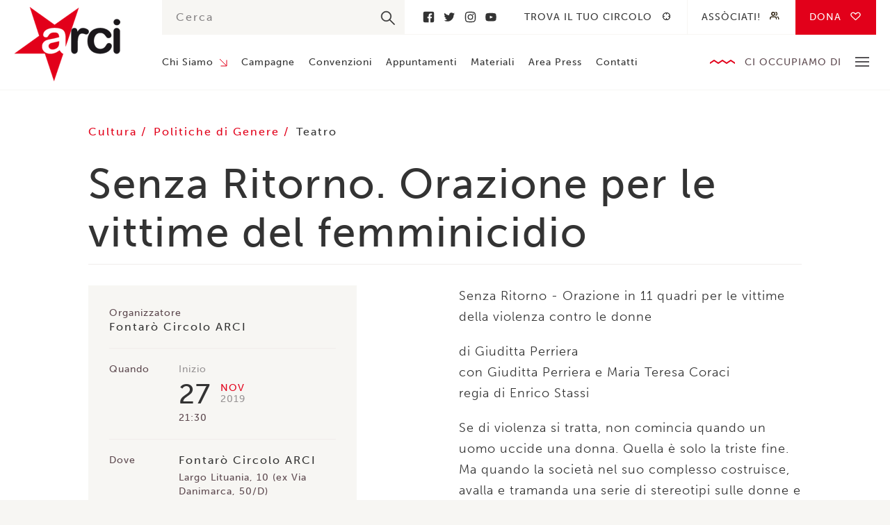

--- FILE ---
content_type: text/html; charset=UTF-8
request_url: https://www.arci.it/appuntamento/senza-ritorno-orazione-per-le-vittime-del-femminicidio/
body_size: 7276
content:
<!doctype html>
<!--[if lt IE 9]> <html class="no-js lt-ie10 lt-ie9" xmlns:fb="http://ogp.me/ns/fb#"> <![endif]-->
<!--[if IE 9]> <html class="no-js lt-ie10" xmlns:fb="http://ogp.me/ns/fb#"> <![endif]-->
<!--[if gt IE 9]> <html class="no-js" xmlns:fb="http://ogp.me/ns/fb#"> <![endif]-->
<html class="no-js" lang="en-US">
  <head>
    <meta charset="utf-8">
    <meta http-equiv="x-ua-compatible" content="ie=edge">

    <!-- Set the viewport width to device width for mobile -->
    <meta name="viewport" content="width=device-width,initial-scale=1,maximum-scale=1">
    <meta name="apple-mobile-web-app-capable" content="yes">
    <meta name="apple-mobile-web-app-status-bar-style" content="black">

    
    <link rel="profile" href="http://gmpg.org/xfn/11">
    <link rel="pingback" href="https://www.arci.it/wp/xmlrpc.php">
    <link rel="shortcut icon" type="image/png" href="https://www.arci.it/app/themes/arci/assets/images/favicon.png" />
    <link rel="stylesheet" href="https://use.typekit.net/hhl4gns.css">
    
    <meta name="google-site-verification" content="uoo6-_FnRE1bRCX8bY3ZRNtNyuwAkaBafvSLXyp7_mY" />
    
    <meta name='robots' content='index, follow, max-image-preview:large, max-snippet:-1, max-video-preview:-1' />

	<!-- This site is optimized with the Yoast SEO plugin v19.0 - https://yoast.com/wordpress/plugins/seo/ -->
	<title>Senza Ritorno. Orazione per le vittime del femminicidio &ndash; Arci</title>
	<link rel="canonical" href="https://www.arci.it/appuntamento/senza-ritorno-orazione-per-le-vittime-del-femminicidio/" />
	<meta property="og:locale" content="en_US" />
	<meta property="og:type" content="article" />
	<meta property="og:title" content="Senza Ritorno. Orazione per le vittime del femminicidio &ndash; Arci" />
	<meta property="og:description" content="Senza Ritorno &#8211; Orazione in 11 quadri per le vittime della violenza contro le donne di Giuditta Perriera con Giuditta Perriera e Maria Teresa Coraci regia di Enrico Stassi Se di violenza si tratta, non comincia quando un uomo uccide una donna. Quella è solo la triste fine. Ma quando la società nel suo complesso [&hellip;]" />
	<meta property="og:url" content="https://www.arci.it/appuntamento/senza-ritorno-orazione-per-le-vittime-del-femminicidio/" />
	<meta property="og:site_name" content="Arci" />
	<meta property="article:publisher" content="https://www.facebook.com/IscrivitiallArci/" />
	<meta property="og:image" content="https://www.arci.it/app/uploads/2019/11/ORAZIONE.jpg" />
	<meta property="og:image:width" content="960" />
	<meta property="og:image:height" content="463" />
	<meta property="og:image:type" content="image/jpeg" />
	<meta name="twitter:card" content="summary_large_image" />
	<meta name="twitter:site" content="@ArciNazionale" />
	<script type="application/ld+json" class="yoast-schema-graph">{"@context":"https://schema.org","@graph":[{"@type":"WebSite","@id":"https://www.arci.it/#website","url":"https://www.arci.it/","name":"Arci","description":"","potentialAction":[{"@type":"SearchAction","target":{"@type":"EntryPoint","urlTemplate":"https://www.arci.it/?s={search_term_string}"},"query-input":"required name=search_term_string"}],"inLanguage":"en-US"},{"@type":"WebPage","@id":"https://www.arci.it/appuntamento/senza-ritorno-orazione-per-le-vittime-del-femminicidio/#webpage","url":"https://www.arci.it/appuntamento/senza-ritorno-orazione-per-le-vittime-del-femminicidio/","name":"Senza Ritorno. Orazione per le vittime del femminicidio &ndash; Arci","isPartOf":{"@id":"https://www.arci.it/#website"},"datePublished":"2019-11-19T13:42:59+00:00","dateModified":"2019-11-19T13:42:59+00:00","breadcrumb":{"@id":"https://www.arci.it/appuntamento/senza-ritorno-orazione-per-le-vittime-del-femminicidio/#breadcrumb"},"inLanguage":"en-US","potentialAction":[{"@type":"ReadAction","target":["https://www.arci.it/appuntamento/senza-ritorno-orazione-per-le-vittime-del-femminicidio/"]}]},{"@type":"BreadcrumbList","@id":"https://www.arci.it/appuntamento/senza-ritorno-orazione-per-le-vittime-del-femminicidio/#breadcrumb","itemListElement":[{"@type":"ListItem","position":1,"name":"Home","item":"https://www.arci.it/"},{"@type":"ListItem","position":2,"name":"Senza Ritorno. Orazione per le vittime del femminicidio"}]}]}</script>
	<!-- / Yoast SEO plugin. -->


<link rel='dns-prefetch' href='//maps.googleapis.com' />
<link rel='dns-prefetch' href='//s.w.org' />
<link rel='stylesheet' id='wp-block-library-css'  href='https://www.arci.it/wp/wp-includes/css/dist/block-library/style.min.css?ver=5.9.3' type='text/css' media='all' />
<style id='global-styles-inline-css' type='text/css'>
body{--wp--preset--color--black: #000000;--wp--preset--color--cyan-bluish-gray: #abb8c3;--wp--preset--color--white: #ffffff;--wp--preset--color--pale-pink: #f78da7;--wp--preset--color--vivid-red: #cf2e2e;--wp--preset--color--luminous-vivid-orange: #ff6900;--wp--preset--color--luminous-vivid-amber: #fcb900;--wp--preset--color--light-green-cyan: #7bdcb5;--wp--preset--color--vivid-green-cyan: #00d084;--wp--preset--color--pale-cyan-blue: #8ed1fc;--wp--preset--color--vivid-cyan-blue: #0693e3;--wp--preset--color--vivid-purple: #9b51e0;--wp--preset--gradient--vivid-cyan-blue-to-vivid-purple: linear-gradient(135deg,rgba(6,147,227,1) 0%,rgb(155,81,224) 100%);--wp--preset--gradient--light-green-cyan-to-vivid-green-cyan: linear-gradient(135deg,rgb(122,220,180) 0%,rgb(0,208,130) 100%);--wp--preset--gradient--luminous-vivid-amber-to-luminous-vivid-orange: linear-gradient(135deg,rgba(252,185,0,1) 0%,rgba(255,105,0,1) 100%);--wp--preset--gradient--luminous-vivid-orange-to-vivid-red: linear-gradient(135deg,rgba(255,105,0,1) 0%,rgb(207,46,46) 100%);--wp--preset--gradient--very-light-gray-to-cyan-bluish-gray: linear-gradient(135deg,rgb(238,238,238) 0%,rgb(169,184,195) 100%);--wp--preset--gradient--cool-to-warm-spectrum: linear-gradient(135deg,rgb(74,234,220) 0%,rgb(151,120,209) 20%,rgb(207,42,186) 40%,rgb(238,44,130) 60%,rgb(251,105,98) 80%,rgb(254,248,76) 100%);--wp--preset--gradient--blush-light-purple: linear-gradient(135deg,rgb(255,206,236) 0%,rgb(152,150,240) 100%);--wp--preset--gradient--blush-bordeaux: linear-gradient(135deg,rgb(254,205,165) 0%,rgb(254,45,45) 50%,rgb(107,0,62) 100%);--wp--preset--gradient--luminous-dusk: linear-gradient(135deg,rgb(255,203,112) 0%,rgb(199,81,192) 50%,rgb(65,88,208) 100%);--wp--preset--gradient--pale-ocean: linear-gradient(135deg,rgb(255,245,203) 0%,rgb(182,227,212) 50%,rgb(51,167,181) 100%);--wp--preset--gradient--electric-grass: linear-gradient(135deg,rgb(202,248,128) 0%,rgb(113,206,126) 100%);--wp--preset--gradient--midnight: linear-gradient(135deg,rgb(2,3,129) 0%,rgb(40,116,252) 100%);--wp--preset--duotone--dark-grayscale: url('#wp-duotone-dark-grayscale');--wp--preset--duotone--grayscale: url('#wp-duotone-grayscale');--wp--preset--duotone--purple-yellow: url('#wp-duotone-purple-yellow');--wp--preset--duotone--blue-red: url('#wp-duotone-blue-red');--wp--preset--duotone--midnight: url('#wp-duotone-midnight');--wp--preset--duotone--magenta-yellow: url('#wp-duotone-magenta-yellow');--wp--preset--duotone--purple-green: url('#wp-duotone-purple-green');--wp--preset--duotone--blue-orange: url('#wp-duotone-blue-orange');--wp--preset--font-size--small: 13px;--wp--preset--font-size--medium: 20px;--wp--preset--font-size--large: 36px;--wp--preset--font-size--x-large: 42px;}.has-black-color{color: var(--wp--preset--color--black) !important;}.has-cyan-bluish-gray-color{color: var(--wp--preset--color--cyan-bluish-gray) !important;}.has-white-color{color: var(--wp--preset--color--white) !important;}.has-pale-pink-color{color: var(--wp--preset--color--pale-pink) !important;}.has-vivid-red-color{color: var(--wp--preset--color--vivid-red) !important;}.has-luminous-vivid-orange-color{color: var(--wp--preset--color--luminous-vivid-orange) !important;}.has-luminous-vivid-amber-color{color: var(--wp--preset--color--luminous-vivid-amber) !important;}.has-light-green-cyan-color{color: var(--wp--preset--color--light-green-cyan) !important;}.has-vivid-green-cyan-color{color: var(--wp--preset--color--vivid-green-cyan) !important;}.has-pale-cyan-blue-color{color: var(--wp--preset--color--pale-cyan-blue) !important;}.has-vivid-cyan-blue-color{color: var(--wp--preset--color--vivid-cyan-blue) !important;}.has-vivid-purple-color{color: var(--wp--preset--color--vivid-purple) !important;}.has-black-background-color{background-color: var(--wp--preset--color--black) !important;}.has-cyan-bluish-gray-background-color{background-color: var(--wp--preset--color--cyan-bluish-gray) !important;}.has-white-background-color{background-color: var(--wp--preset--color--white) !important;}.has-pale-pink-background-color{background-color: var(--wp--preset--color--pale-pink) !important;}.has-vivid-red-background-color{background-color: var(--wp--preset--color--vivid-red) !important;}.has-luminous-vivid-orange-background-color{background-color: var(--wp--preset--color--luminous-vivid-orange) !important;}.has-luminous-vivid-amber-background-color{background-color: var(--wp--preset--color--luminous-vivid-amber) !important;}.has-light-green-cyan-background-color{background-color: var(--wp--preset--color--light-green-cyan) !important;}.has-vivid-green-cyan-background-color{background-color: var(--wp--preset--color--vivid-green-cyan) !important;}.has-pale-cyan-blue-background-color{background-color: var(--wp--preset--color--pale-cyan-blue) !important;}.has-vivid-cyan-blue-background-color{background-color: var(--wp--preset--color--vivid-cyan-blue) !important;}.has-vivid-purple-background-color{background-color: var(--wp--preset--color--vivid-purple) !important;}.has-black-border-color{border-color: var(--wp--preset--color--black) !important;}.has-cyan-bluish-gray-border-color{border-color: var(--wp--preset--color--cyan-bluish-gray) !important;}.has-white-border-color{border-color: var(--wp--preset--color--white) !important;}.has-pale-pink-border-color{border-color: var(--wp--preset--color--pale-pink) !important;}.has-vivid-red-border-color{border-color: var(--wp--preset--color--vivid-red) !important;}.has-luminous-vivid-orange-border-color{border-color: var(--wp--preset--color--luminous-vivid-orange) !important;}.has-luminous-vivid-amber-border-color{border-color: var(--wp--preset--color--luminous-vivid-amber) !important;}.has-light-green-cyan-border-color{border-color: var(--wp--preset--color--light-green-cyan) !important;}.has-vivid-green-cyan-border-color{border-color: var(--wp--preset--color--vivid-green-cyan) !important;}.has-pale-cyan-blue-border-color{border-color: var(--wp--preset--color--pale-cyan-blue) !important;}.has-vivid-cyan-blue-border-color{border-color: var(--wp--preset--color--vivid-cyan-blue) !important;}.has-vivid-purple-border-color{border-color: var(--wp--preset--color--vivid-purple) !important;}.has-vivid-cyan-blue-to-vivid-purple-gradient-background{background: var(--wp--preset--gradient--vivid-cyan-blue-to-vivid-purple) !important;}.has-light-green-cyan-to-vivid-green-cyan-gradient-background{background: var(--wp--preset--gradient--light-green-cyan-to-vivid-green-cyan) !important;}.has-luminous-vivid-amber-to-luminous-vivid-orange-gradient-background{background: var(--wp--preset--gradient--luminous-vivid-amber-to-luminous-vivid-orange) !important;}.has-luminous-vivid-orange-to-vivid-red-gradient-background{background: var(--wp--preset--gradient--luminous-vivid-orange-to-vivid-red) !important;}.has-very-light-gray-to-cyan-bluish-gray-gradient-background{background: var(--wp--preset--gradient--very-light-gray-to-cyan-bluish-gray) !important;}.has-cool-to-warm-spectrum-gradient-background{background: var(--wp--preset--gradient--cool-to-warm-spectrum) !important;}.has-blush-light-purple-gradient-background{background: var(--wp--preset--gradient--blush-light-purple) !important;}.has-blush-bordeaux-gradient-background{background: var(--wp--preset--gradient--blush-bordeaux) !important;}.has-luminous-dusk-gradient-background{background: var(--wp--preset--gradient--luminous-dusk) !important;}.has-pale-ocean-gradient-background{background: var(--wp--preset--gradient--pale-ocean) !important;}.has-electric-grass-gradient-background{background: var(--wp--preset--gradient--electric-grass) !important;}.has-midnight-gradient-background{background: var(--wp--preset--gradient--midnight) !important;}.has-small-font-size{font-size: var(--wp--preset--font-size--small) !important;}.has-medium-font-size{font-size: var(--wp--preset--font-size--medium) !important;}.has-large-font-size{font-size: var(--wp--preset--font-size--large) !important;}.has-x-large-font-size{font-size: var(--wp--preset--font-size--x-large) !important;}
</style>
<link rel='stylesheet' id='contact-form-7-css'  href='https://www.arci.it/app/plugins/contact-form-7/includes/css/styles.css?ver=5.5.6.1' type='text/css' media='all' />
<link rel='stylesheet' id='glitch-app-css'  href='https://www.arci.it/app/themes/arci/dist/styles/app.css?ver=5.9.3' type='text/css' media='all' />
<script type='text/javascript' src='https://www.arci.it/app/themes/arci/assets/scripts/vendor/jquery.js?ver=5.9.3' id='jquery-js'></script>
<script type='text/javascript' id='cf7pp-redirect_method-js-extra'>
/* <![CDATA[ */
var ajax_object_cf7pp = {"ajax_url":"https:\/\/www.arci.it\/wp\/wp-admin\/admin-ajax.php","forms":"[\"30035|paypal\",\"30035|stripe\"]","path_paypal":"https:\/\/www.arci.it\/?cf7pp_paypal_redirect=","path_stripe":"https:\/\/www.arci.it\/?cf7pp_stripe_redirect=","method":"1"};
/* ]]> */
</script>
<script type='text/javascript' src='https://www.arci.it/app/plugins/contact-form-7-paypal-add-on-pro/assets/js/redirect_method.js?ver=2.9.6' id='cf7pp-redirect_method-js'></script>
<link rel="https://api.w.org/" href="https://www.arci.it/wp-json/" /><link rel="alternate" type="application/json" href="https://www.arci.it/wp-json/wp/v2/appuntamento/18989" /><link rel="EditURI" type="application/rsd+xml" title="RSD" href="https://www.arci.it/wp/xmlrpc.php?rsd" />
<link rel="wlwmanifest" type="application/wlwmanifest+xml" href="https://www.arci.it/wp/wp-includes/wlwmanifest.xml" /> 
<meta name="generator" content="WordPress 5.9.3" />
<link rel='shortlink' href='https://www.arci.it/?p=18989' />
<link rel="alternate" type="application/json+oembed" href="https://www.arci.it/wp-json/oembed/1.0/embed?url=https%3A%2F%2Fwww.arci.it%2Fappuntamento%2Fsenza-ritorno-orazione-per-le-vittime-del-femminicidio%2F" />
<link rel="alternate" type="text/xml+oembed" href="https://www.arci.it/wp-json/oembed/1.0/embed?url=https%3A%2F%2Fwww.arci.it%2Fappuntamento%2Fsenza-ritorno-orazione-per-le-vittime-del-femminicidio%2F&#038;format=xml" />

    <!--[if lt IE 9]>
      <script src="//cdnjs.cloudflare.com/ajax/libs/html5shiv/3.6.2/html5shiv.js"></script>
      <script src="//cdnjs.cloudflare.com/ajax/libs/respond.js/1.1.0/respond.min.js"></script>
    <![endif]-->

  </head>

	<body class="appuntamento-template-default single single-appuntamento postid-18989">
    
        
    <header class="site">
      <div class="row">
        <div class="medium-2 columns">
          <a href="https://www.arci.it/" class="header_logo">Arci</a>
        </div>
        <div class="medium-10 columns">
          <div class="header_container">
            <div class="container_top">
              <div class="top_search">
                <div class="container-search">
  <form role="search" method="get" id="searchform" autocomplete="off" action="https://www.arci.it/">
    <input type="text" value="" name="s" id="s" placeholder="Cerca"/>
    <input type="submit" id="searchsubmit" value="" />
  </form>
</div>              </div>
                              <div class="top_social">
                                      <a href="https://www.facebook.com/IscrivitiallArci/" title="Facebook">Facebook</a>
                                      <a href="https://twitter.com/ArciNazionale" title="Twitter">Twitter</a>
                                      <a href="https://www.instagram.com/arcinazionale/" title="Instagram">Instagram</a>
                                      <a href="https://www.youtube.com/channel/UC48eakDmuJJ3616Ba2orxgw?view_as=subscriber" title="Youtube">Youtube</a>
                                  </div>
                            <div class="top_nav">
                <nav class="secondary">
                  <div class="menu-secondary-container"><ul id="menu-secondary" class="clearfix"><li id="menu-item-4219" class="target menu-item menu-item-type-post_type menu-item-object-page menu-item-4219"><a href="https://www.arci.it/trova-il-tuo-circolo/">Trova il tuo circolo</a></li>
<li id="menu-item-3204" class="people menu-item menu-item-type-post_type menu-item-object-page menu-item-3204"><a href="https://www.arci.it/associati/">Assòciati!</a></li>
<li id="menu-item-30083" class="heart no-barba menu-item menu-item-type-post_type menu-item-object-page menu-item-30083"><a href="https://www.arci.it/dona/">Dona</a></li>
</ul></div>                </nav>
              </div>
            </div>
            <div class="container_bottom">
              <nav class="primary">
                <div class="menu-primary-container"><ul id="menu-primary" class="clearfix"><li id="menu-item-224" class="menu-item menu-item-type-post_type menu-item-object-page menu-item-has-children menu-item-224"><a href="https://www.arci.it/chi-siamo/">Chi Siamo</a>
<ul class="sub-menu">
	<li id="menu-item-1347" class="menu-item menu-item-type-post_type menu-item-object-page menu-item-1347"><a href="https://www.arci.it/chi-siamo/struttura/">Struttura</a></li>
	<li id="menu-item-32878" class="menu-item menu-item-type-post_type menu-item-object-page menu-item-32878"><a href="https://www.arci.it/chi-siamo/statuto/">Statuto</a></li>
	<li id="menu-item-3832" class="menu-item menu-item-type-post_type menu-item-object-page menu-item-3832"><a href="https://www.arci.it/chi-siamo/storia/">Storia</a></li>
	<li id="menu-item-1346" class="menu-item menu-item-type-post_type menu-item-object-page menu-item-1346"><a href="https://www.arci.it/chi-siamo/partner/">Partner</a></li>
	<li id="menu-item-1344" class="menu-item menu-item-type-post_type menu-item-object-page menu-item-1344"><a href="https://www.arci.it/chi-siamo/federazione/">Federazione</a></li>
</ul>
</li>
<li id="menu-item-223" class="menu-item menu-item-type-post_type menu-item-object-page menu-item-223"><a href="https://www.arci.it/campagne/">Campagne</a></li>
<li id="menu-item-855" class="menu-item menu-item-type-post_type menu-item-object-page menu-item-855"><a href="https://www.arci.it/convenzioni/">Convenzioni</a></li>
<li id="menu-item-854" class="menu-item menu-item-type-post_type menu-item-object-page menu-item-854"><a href="https://www.arci.it/appuntamenti/">Appuntamenti</a></li>
<li id="menu-item-853" class="menu-item menu-item-type-post_type menu-item-object-page menu-item-853"><a href="https://www.arci.it/materiali/">Materiali</a></li>
<li id="menu-item-852" class="menu-item menu-item-type-post_type menu-item-object-page menu-item-852"><a href="https://www.arci.it/area-press/">Area Press</a></li>
<li id="menu-item-851" class="menu-item menu-item-type-post_type menu-item-object-page menu-item-851"><a href="https://www.arci.it/contatti/">Contatti</a></li>
</ul></div>              </nav>
              <div class="bottom_area">
                <div class="area_title">Ci occupiamo di</div>
                <div class="area_toggle">
                  <span></span>
                  <span></span>
                  <span></span>
                </div>
                <nav class="area--header">
                  <div class="menu-ci-occupiamo-di-container"><ul id="menu-ci-occupiamo-di" class="clearfix"><li id="menu-item-1180" class="menu-item menu-item-type-post_type menu-item-object-page menu-item-1180"><a href="https://www.arci.it/piu-cultura-meno-paura/">Cultura</a></li>
<li id="menu-item-1179" class="menu-item menu-item-type-post_type menu-item-object-page menu-item-1179"><a href="https://www.arci.it/con-i-migranti/">Migranti</a></li>
<li id="menu-item-1177" class="menu-item menu-item-type-post_type menu-item-object-page menu-item-1177"><a href="https://www.arci.it/diritti/">Diritti</a></li>
<li id="menu-item-1175" class="menu-item menu-item-type-post_type menu-item-object-page menu-item-1175"><a href="https://www.arci.it/paese-solidale/">Paese Solidale</a></li>
<li id="menu-item-1176" class="menu-item menu-item-type-post_type menu-item-object-page menu-item-1176"><a href="https://www.arci.it/mondo/">Mondo</a></li>
<li id="menu-item-1178" class="menu-item menu-item-type-post_type menu-item-object-page menu-item-1178"><a href="https://www.arci.it/antimafia/">Antimafia</a></li>
</ul></div>                </nav>
              </div>
            </div>
          </div>
        </div>
      </div>
    </header>

    <header class="mobile">
      <div class="header_hamburger">
        <div class="hamburger_line"></div>
        <div class="hamburger_line"></div>
        <div class="hamburger_line"></div>
      </div>
      <a href="https://www.arci.it/" class="header_logo">Arci</a>
      <div class="header_search">
        <div class="search_button"></div>
        <div class="search_form">
          <div class="container-search">
  <form role="search" method="get" id="searchform" autocomplete="off" action="https://www.arci.it/">
    <input type="text" value="" name="s" id="s" placeholder="Cerca"/>
    <input type="submit" id="searchsubmit" value="" />
  </form>
</div>        </div>
      </div>
      <div class="header_nav">
        <nav class="mobile">
          <div class="menu-ci-occupiamo-di-container"><ul id="menu-ci-occupiamo-di-1" class="clearfix"><li class="menu-item menu-item-type-post_type menu-item-object-page menu-item-1180"><a href="https://www.arci.it/piu-cultura-meno-paura/">Cultura</a></li>
<li class="menu-item menu-item-type-post_type menu-item-object-page menu-item-1179"><a href="https://www.arci.it/con-i-migranti/">Migranti</a></li>
<li class="menu-item menu-item-type-post_type menu-item-object-page menu-item-1177"><a href="https://www.arci.it/diritti/">Diritti</a></li>
<li class="menu-item menu-item-type-post_type menu-item-object-page menu-item-1175"><a href="https://www.arci.it/paese-solidale/">Paese Solidale</a></li>
<li class="menu-item menu-item-type-post_type menu-item-object-page menu-item-1176"><a href="https://www.arci.it/mondo/">Mondo</a></li>
<li class="menu-item menu-item-type-post_type menu-item-object-page menu-item-1178"><a href="https://www.arci.it/antimafia/">Antimafia</a></li>
</ul></div>        </nav>
      </div>
      <div class="header_hamburger-nav">
        <nav class="hamburger">
          <div class="menu-mobile-container"><ul id="menu-mobile" class="clearfix"><li id="menu-item-4345" class="menu-item menu-item-type-post_type menu-item-object-page menu-item-has-children menu-item-4345"><a href="https://www.arci.it/chi-siamo/">Chi Siamo</a>
<ul class="sub-menu">
	<li id="menu-item-4346" class="menu-item menu-item-type-post_type menu-item-object-page menu-item-4346"><a href="https://www.arci.it/chi-siamo/struttura/">Struttura</a></li>
	<li id="menu-item-4347" class="menu-item menu-item-type-post_type menu-item-object-page menu-item-4347"><a href="https://www.arci.it/chi-siamo/storia/">Storia</a></li>
	<li id="menu-item-4348" class="menu-item menu-item-type-post_type menu-item-object-page menu-item-4348"><a href="https://www.arci.it/chi-siamo/partner/">Partner</a></li>
	<li id="menu-item-4350" class="menu-item menu-item-type-post_type menu-item-object-page menu-item-4350"><a href="https://www.arci.it/chi-siamo/federazione/">Federazione</a></li>
</ul>
</li>
<li id="menu-item-4351" class="menu-item menu-item-type-post_type menu-item-object-page menu-item-4351"><a href="https://www.arci.it/campagne/">Campagne</a></li>
<li id="menu-item-4352" class="menu-item menu-item-type-post_type menu-item-object-page menu-item-4352"><a href="https://www.arci.it/convenzioni/">Convenzioni</a></li>
<li id="menu-item-4353" class="menu-item menu-item-type-post_type menu-item-object-page menu-item-4353"><a href="https://www.arci.it/appuntamenti/">Appuntamenti</a></li>
<li id="menu-item-4354" class="menu-item menu-item-type-post_type menu-item-object-page menu-item-4354"><a href="https://www.arci.it/materiali/">Materiali</a></li>
<li id="menu-item-4355" class="menu-item menu-item-type-post_type menu-item-object-page menu-item-4355"><a href="https://www.arci.it/area-press/">Area Press</a></li>
<li id="menu-item-4357" class="fixed menu-item menu-item-type-post_type menu-item-object-page menu-item-4357"><a href="https://www.arci.it/associati/">Assòciati!</a></li>
<li id="menu-item-4358" class="menu-item menu-item-type-post_type menu-item-object-page menu-item-4358"><a href="https://www.arci.it/trova-il-tuo-circolo/">Trova il tuo circolo</a></li>
<li id="menu-item-30084" class="menu-item menu-item-type-post_type menu-item-object-page menu-item-30084"><a href="https://www.arci.it/dona/">Donazioni</a></li>
<li id="menu-item-4356" class="menu-item menu-item-type-post_type menu-item-object-page menu-item-4356"><a href="https://www.arci.it/contatti/">Contatti</a></li>
</ul></div>        </nav>
      </div>
    </header>

    <div id="glitch-content-wrap">
      <div class="glitch-content">
        
        
        
    
  <section class="single single--event">
    <div class="row">
      <div class="large-10 large-offset-1 columns">
        <div class="single_taxonomy">
          <div class="taxonomy_area">
                                          <a class="area_single" href="/area-tematica/cultura" title="Cultura">
                  Cultura                </a>
                              <a class="area_single" href="/area-tematica/politiche-di-genere" title="Politiche di Genere">
                  Politiche di Genere                </a>
                                    </div>
          <div class="taxonomy_type">
                                          <a class="type_single" href="/tipologia-evento/teatro" title="Teatro">
                  Teatro                </a>
                                    </div>
        </div>
        <h1 class="single_title">Senza Ritorno. Orazione per le vittime del femminicidio</h1>
      </div>
    </div>
    <div class="row">
      <div class="large-4 large-offset-1 columns">
        <aside class="single_side">
          
                      
                                                                    <div class="side_organiser">
                                    <div class="organiser_label">Organizzatore</div>
                  <div class="organiser_name">Fontarò Circolo ARCI</div>
                </div>
                                    
                      <div class="side_when">
              <div class="when_label">Quando</div>
              <div class="when_date">
                <div class="date_container">
                                      <div class="container_label">Inizio</div>
                                        <div class="container_date">
                      <div class="date_day">27</div>
                      <div class="date_month">Nov</div>
                      <div class="date_year">2019</div>
                    </div>
                    <div class="container_time">
                      <div class="time_start">21:30</div>                                          </div>
                                  </div>
                <div class="date_container">
                                  </div>
              </div>
            </div>
                    
                      <div class="side_where">
              <div class="where_label">Dove</div>
                                              <div class="where_venue">Fontarò Circolo ARCI </div>                <div class="where_address">Largo Lituania, 10 (ex Via Danimarca, 50/D)</div>                <div class="where_city">Palermo</div>                          </div>
          
                      <div class="side_where">
              <div class="where_label"></div>
                                                <a href="https://www.facebook.com/events/462974741293103/" target="_blank" class="where_city">
                    Più info                  </a>
                                          </div>
                    
                            </aside>
      </div>
      <div class="large-5 large-offset-1 columns end">
        <article class="single_article">
                    <div class="article_content general-text">
            <p>Senza Ritorno - Orazione in 11 quadri per le vittime della violenza contro le donne</p>
<p>di Giuditta Perriera<br />
con Giuditta Perriera e Maria Teresa Coraci<br />
regia di Enrico Stassi</p>
<p>Se di violenza si tratta, non comincia quando un uomo uccide una donna. Quella è solo la triste fine. Ma quando la società nel suo complesso costruisce, avalla e tramanda una serie di stereotipi sulle donne e di regole sottintese che, se spezzate o trasgredite, conducono una donna a diventare, nell’immaginario collettivo, da fata a strega. E a dover dunque essere inevitabilmente punita per questa sua trasformazione.<br />
In questo spettacolo due attrici, attraverso le parole di grandi poetesse come Alda Merini e Joan Cavanagh e storie crude e attuali di donne uccise o psicologicamente maltrattate, vogliono condurre gli spettatori a ripensare un nuovo modo di intendere l’universo femminile.<br />
Due attrici, sole in scena, ma portatrici di migliaia di donne maltrattate o uccise, soltanto perché hanno voluto essere persone libere da stereotipi. Libere, persone.<br />
Ed è per questo che le attrici, in scena, saranno donne che mettono in gioco tutte le corde delle donne: sensualità, ironia, dramma, complessità, dubbi, amore, tenerezza, rabbia, disperazione. Bisogno di capire e di provare sentimenti. Una girandola di emozioni in una giostra di donne. Di persone.</p>
<p>Lo spettacolo vuole essere un contributo di Fontarò-Circolo ARCI alla Giornata internazionale per l'eliminazione della violenza contro le donne, ricorrenza istituita dall'Assemblea generale delle Nazioni Unite con la risoluzione numero 54/134 del 17 dicembre 1999. L'Assemblea generale dell’ONU ha designato il 25 novembre come data della ricorrenza e ha invitato i governi, le organizzazioni internazionali e le ONG a organizzare attività volte a sensibilizzare l'opinione pubblica in quel giorno.</p>
<p>Biglietto: € 7,00</p>
<p>👉 L'ingresso è riservato ai soci ARCI; é possibile associarsi presso Fontarò al costo di 5 euro, ricevendo una tessera valida fino al 30 Settembre 2020 in tutti i Circoli ARCI d'Italia.</p>
<p>Info: 3293210304; fontaro.arci@gmail.com</p>
          </div>

          
          
                    
        </article>
      </div>
    </div>
  </section>

          <footer>
            <div class="row">
              <div class="large-2 medium-3 columns">
                <a href="https://www.arci.it/" class="footer_logo">Arci</a>
              </div>
              <div class="large-8 medium-6 columns">
                <div class="footer_text">
                  <p>Via dei Monti di Pietralata 16 &#8211; 00157 Roma – P.IVA: 04304141007 | REA: RM-1629967</p>
<p>La Direzione nazionale Arci</p>
                </div>
              </div>
              <div class="large-2 medium-3 columns end">
                <div class="footer_copy">
                  © Arci 2026                </div>
                <a href="https://nois3.it" target="_blank" class="footer_nois3">
                  Designed with <span>♥️</span> by nois3
                </a>
              </div>
            </div>
            <nav class="footer">
              <div class="menu-footer-container"><ul id="menu-footer" class="clearfix"><li id="menu-item-10909" class="menu-item menu-item-type-custom menu-item-object-custom menu-item-10909"><a href="http://portale.arci.it">Accedi al portale</a></li>
<li id="menu-item-11910" class="menu-item menu-item-type-post_type menu-item-object-page menu-item-11910"><a href="https://www.arci.it/trasparenza/">Trasparenza</a></li>
<li id="menu-item-30443" class="menu-item menu-item-type-post_type menu-item-object-page menu-item-30443"><a href="https://www.arci.it/codice-di-condotta-psas/">Codice di Condotta PSAS</a></li>
<li id="menu-item-4286" class="menu-item menu-item-type-post_type menu-item-object-page menu-item-4286"><a href="https://www.arci.it/cookie-policy/">Cookie policy</a></li>
<li id="menu-item-32942" class="menu-item menu-item-type-post_type menu-item-object-page menu-item-32942"><a href="https://www.arci.it/lavora-con-noi/">Lavora con noi</a></li>
<li id="menu-item-4283" class="menu-item menu-item-type-post_type menu-item-object-page menu-item-4283"><a href="https://www.arci.it/contatti/">Contatti</a></li>
</ul></div>            </nav>
          </footer>
        </div>
      </div>
    <script type='text/javascript' src='https://www.arci.it/wp/wp-includes/js/dist/vendor/regenerator-runtime.min.js?ver=0.13.9' id='regenerator-runtime-js'></script>
<script type='text/javascript' src='https://www.arci.it/wp/wp-includes/js/dist/vendor/wp-polyfill.min.js?ver=3.15.0' id='wp-polyfill-js'></script>
<script type='text/javascript' id='contact-form-7-js-extra'>
/* <![CDATA[ */
var wpcf7 = {"api":{"root":"https:\/\/www.arci.it\/wp-json\/","namespace":"contact-form-7\/v1"}};
/* ]]> */
</script>
<script type='text/javascript' src='https://www.arci.it/app/plugins/contact-form-7/includes/js/index.js?ver=5.5.6.1' id='contact-form-7-js'></script>
<script type='text/javascript' src='https://www.arci.it/app/themes/arci/assets/scripts/vendor/slick.js?ver=5.9.3' id='glitch-slick-js'></script>
<script type='text/javascript' src='https://www.arci.it/app/themes/arci/assets/scripts/vendor/sticky.js?ver=5.9.3' id='glitch-sticky-js'></script>
<script type='text/javascript' src='https://www.arci.it/app/themes/arci/assets/scripts/vendor/lodash.js?ver=5.9.3' id='glitch-lodash-js'></script>
<script type='text/javascript' src='https://www.arci.it/app/themes/arci/assets/scripts/vendor/handlebars.js?ver=5.9.3' id='glitch-handlebars-js'></script>
<script type='text/javascript' src='https://www.arci.it/app/themes/arci/assets/scripts/vendor/markerclusterer.js?ver=5.9.3' id='glitch-markerclusterer-js'></script>
<script type='text/javascript' src='https://maps.googleapis.com/maps/api/js?key=AIzaSyAE09HY-ijA1isHkB-tyfxHDN_C3dICZzQ&#038;ver=5.9.3' id='glitch-gmaps-js'></script>
<script type='text/javascript' src='https://www.arci.it/app/themes/arci/assets/scripts/app.js?ver=5.9.3' id='glitch-app-js'></script>
  </body>
</html>